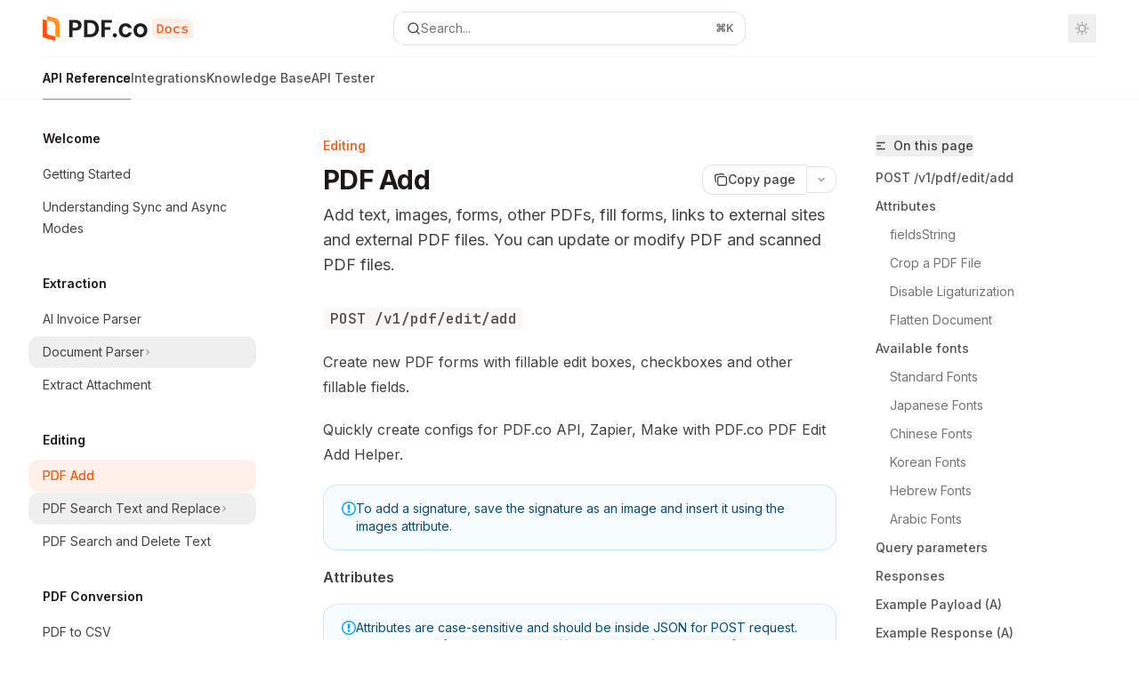

--- FILE ---
content_type: image/svg+xml
request_url: https://mintcdn.com/pdfco/N4Le3Ib-q2JX4RLs/images/site-logo-light.svg?fit=max&auto=format&n=N4Le3Ib-q2JX4RLs&q=85&s=c2016110e93444576b16c287bb13adf1
body_size: 3205
content:
<?xml version="1.0" encoding="utf-8"?>
<svg xmlns="http://www.w3.org/2000/svg" width="169" height="28" viewBox="0 0 169 28" fill="none">
<path d="M14.2006 23.1016L4.8046 20.5322V4.92772L0.121094 3.71339V24.1048L14.2006 28V23.1016Z" fill="#FF550D"/>
<path d="M16.1052 2.93903L4.8046 0V4.92772L12.047 6.79321L14.2006 10.1312V23.1016L18.9362 24.3981V7.25079L16.1052 2.93903Z" fill="#FF911D"/>
<path d="M42.9851 13.3426C42.5025 14.2492 41.7485 14.9725 40.7131 15.5328C39.6776 16.0931 38.3807 16.3681 36.8124 16.3681H33.6154V23.7945H29.7852V4.44922H36.8124C38.2902 4.44922 39.5469 4.7039 40.5824 5.22344C41.6178 5.74298 42.402 6.45608 42.9248 7.35255C43.4475 8.2592 43.7089 9.2881 43.7089 10.4291C43.7089 11.4681 43.4676 12.4359 42.9851 13.3426ZM39.014 12.497C39.5268 12.0081 39.7781 11.3153 39.7781 10.4291C39.7781 8.54444 38.7426 7.60722 36.6616 7.60722H33.6255V13.2305H36.6616C37.7172 13.2305 38.5013 12.986 39.014 12.497Z" fill="#1D1E1F"/>
<path d="M58.3867 5.64111C59.9047 6.43571 61.081 7.56647 61.9154 9.03342C62.7397 10.5004 63.162 12.2016 63.162 14.1473C63.162 16.0931 62.7498 17.7841 61.9154 19.2307C61.091 20.6773 59.9148 21.7979 58.3867 22.5925C56.8586 23.3871 55.0993 23.7844 53.0987 23.7844H46.4233V4.44922H53.0987C55.0993 4.44922 56.8586 4.84652 58.3867 5.64111ZM57.6025 18.8334C58.6983 17.723 59.2412 16.1644 59.2412 14.1473C59.2412 12.1303 58.6983 10.5615 57.6025 9.42053C56.5067 8.28976 54.9585 7.71928 52.9579 7.71928H50.2536V20.4939H52.9579C54.9585 20.4939 56.5067 19.9336 57.6025 18.8334Z" fill="#1D1E1F"/>
<path d="M77.8096 4.44922V7.57666H69.8474V12.5378H75.9497V15.6143H69.8474V23.7844H66.0171V4.44922H77.8096Z" fill="#1D1E1F"/>
<path d="M79.398 23.3361C78.9556 22.8981 78.7244 22.3582 78.7244 21.7164C78.7244 21.0746 78.9456 20.5245 79.398 20.0966C79.8403 19.6586 80.4134 19.4446 81.107 19.4446C81.8007 19.4446 82.3335 19.6586 82.7759 20.0966C83.2182 20.5347 83.4293 21.0746 83.4293 21.7164C83.4293 22.3582 83.2082 22.9083 82.7759 23.3361C82.3436 23.7742 81.7806 23.9881 81.107 23.9881C80.4335 23.9881 79.8403 23.764 79.398 23.3361Z" fill="#1D1E1F"/>
<path d="M86.4956 11.9469C87.1289 10.755 88.0136 9.82801 89.1497 9.17604C90.2756 8.52406 91.5725 8.18789 93.0302 8.18789C94.9102 8.18789 96.4584 8.66668 97.6949 9.61408C98.9214 10.5615 99.7458 11.896 100.168 13.6176H96.0361C95.815 12.9555 95.4531 12.4257 94.9303 12.0488C94.4075 11.6719 93.7641 11.4783 93.0001 11.4783C91.9042 11.4783 91.0397 11.8756 90.4063 12.6804C89.773 13.4852 89.4513 14.6261 89.4513 16.1033C89.4513 17.5804 89.773 18.6908 90.4063 19.4956C91.0397 20.3004 91.9143 20.6977 93.0001 20.6977C94.5483 20.6977 95.5636 19.9947 96.0361 18.5889H100.168C99.7458 20.2494 98.9214 21.5737 97.6748 22.5517C96.4383 23.5297 94.8901 24.0187 93.0302 24.0187C91.5725 24.0187 90.2756 23.6927 89.1497 23.0305C88.0237 22.3785 87.139 21.4515 86.4956 20.2596C85.8622 19.0677 85.5405 17.6823 85.5405 16.0931C85.5405 14.5039 85.8522 13.1388 86.4956 11.9469Z" fill="#1D1E1F"/>
<path d="M105.778 23.0611C104.612 22.4091 103.697 21.4821 103.033 20.28C102.37 19.0779 102.038 17.6925 102.038 16.1236C102.038 14.5548 102.38 13.1694 103.063 11.9673C103.747 10.7652 104.682 9.8382 105.868 9.18622C107.055 8.53425 108.371 8.19808 109.829 8.19808C111.287 8.19808 112.614 8.52406 113.79 9.18622C114.976 9.8382 115.911 10.7754 116.595 11.9673C117.279 13.1592 117.62 14.5548 117.62 16.1236C117.62 17.6925 117.269 19.0779 116.565 20.28C115.861 21.4821 114.916 22.4091 113.72 23.0611C112.523 23.713 111.186 24.0492 109.719 24.0492C108.251 24.0492 106.934 23.713 105.778 23.0611ZM111.669 20.1476C112.282 19.8114 112.765 19.2918 113.137 18.6093C113.499 17.9268 113.68 17.0914 113.68 16.1135C113.68 14.6567 113.298 13.5361 112.544 12.7517C111.79 11.9673 110.865 11.57 109.769 11.57C108.673 11.57 107.758 11.9571 107.024 12.7517C106.29 13.5361 105.918 14.6567 105.918 16.1135C105.918 17.5702 106.28 18.6908 106.994 19.4752C107.718 20.2596 108.623 20.6569 109.719 20.6569C110.402 20.6569 111.056 20.4939 111.669 20.1476Z" fill="#1D1E1F"/>
<path d="M164.343 3.8418L168.342 7.84082V24.1582H127.524L123.525 20.1592V3.8418H164.343Z" fill="#FEF0E9" stroke="#FCE0D3" stroke-width="0.682927"/>
<path d="M128.449 19.3V9.22845H131.098C132.084 9.22845 132.931 9.41325 133.639 9.78285C134.358 10.1524 134.902 10.7068 135.271 11.446C135.651 12.1852 135.841 13.1092 135.841 14.218C135.841 15.3371 135.651 16.2765 135.271 17.0362C134.902 17.7857 134.368 18.3504 133.67 18.7302C132.972 19.1101 132.145 19.3 131.19 19.3H128.449ZM130.236 17.8524H130.99C131.637 17.8524 132.181 17.7241 132.623 17.4674C133.074 17.2005 133.418 16.8001 133.654 16.2662C133.891 15.7324 134.009 15.0496 134.009 14.218C134.009 13.3967 133.891 12.7242 133.654 12.2006C133.418 11.677 133.074 11.292 132.623 11.0456C132.181 10.7992 131.637 10.676 130.99 10.676H130.236V17.8524ZM141.102 19.4848C140.435 19.4848 139.814 19.3308 139.239 19.0228C138.664 18.7046 138.197 18.2528 137.837 17.6676C137.478 17.0722 137.298 16.3586 137.298 15.527C137.298 14.6852 137.478 13.9716 137.837 13.3864C138.197 12.791 138.664 12.3392 139.239 12.0312C139.814 11.713 140.435 11.5538 141.102 11.5538C141.769 11.5538 142.39 11.713 142.965 12.0312C143.54 12.3392 144.007 12.791 144.367 13.3864C144.726 13.9716 144.906 14.6852 144.906 15.527C144.906 16.3586 144.726 17.0722 144.367 17.6676C144.007 18.2528 143.54 18.7046 142.965 19.0228C142.39 19.3308 141.769 19.4848 141.102 19.4848ZM141.102 18.0372C141.513 18.0372 141.867 17.9346 142.165 17.7292C142.462 17.5239 142.688 17.2313 142.842 16.8514C142.996 16.4716 143.073 16.0301 143.073 15.527C143.073 15.024 142.996 14.5825 142.842 14.2026C142.688 13.8228 142.462 13.5302 142.165 13.3248C141.867 13.1092 141.513 13.0014 141.102 13.0014C140.691 13.0014 140.337 13.1092 140.039 13.3248C139.752 13.5302 139.526 13.8228 139.362 14.2026C139.208 14.5825 139.131 15.024 139.131 15.527C139.131 16.0301 139.208 16.4716 139.362 16.8514C139.526 17.2313 139.752 17.5239 140.039 17.7292C140.337 17.9346 140.691 18.0372 141.102 18.0372ZM151.014 19.4848C150.223 19.4848 149.51 19.3308 148.873 19.0228C148.247 18.7046 147.749 18.2528 147.379 17.6676C147.02 17.0722 146.84 16.3586 146.84 15.527C146.84 14.6852 147.035 13.9716 147.425 13.3864C147.826 12.791 148.355 12.3392 149.012 12.0312C149.669 11.713 150.377 11.5538 151.137 11.5538C151.753 11.5538 152.297 11.6565 152.769 11.8618C153.241 12.0569 153.632 12.3084 153.94 12.6164L153.093 13.7252C152.795 13.4891 152.492 13.3094 152.184 13.1862C151.886 13.063 151.568 13.0014 151.229 13.0014C150.726 13.0014 150.28 13.1092 149.889 13.3248C149.51 13.5302 149.212 13.8228 148.996 14.2026C148.781 14.5825 148.673 15.024 148.673 15.527C148.673 16.0301 148.775 16.4716 148.981 16.8514C149.196 17.2313 149.489 17.5239 149.859 17.7292C150.238 17.9346 150.68 18.0372 151.183 18.0372C151.614 18.0372 152.009 17.9551 152.369 17.7908C152.728 17.6266 153.052 17.4315 153.339 17.2056L154.078 18.3452C153.647 18.7148 153.164 18.9972 152.631 19.1922C152.097 19.3873 151.558 19.4848 151.014 19.4848ZM159.616 19.4848C158.908 19.4848 158.23 19.3719 157.583 19.146C156.937 18.9099 156.377 18.6327 155.905 18.3144L156.675 17.1902C157.127 17.488 157.614 17.7241 158.138 17.8986C158.661 18.0629 159.231 18.145 159.847 18.145C160.371 18.145 160.756 18.0578 161.002 17.8832C161.259 17.6984 161.387 17.4828 161.387 17.2364C161.387 17.1132 161.356 17.0003 161.295 16.8976C161.243 16.795 161.146 16.7026 161.002 16.6204C160.858 16.528 160.648 16.4408 160.371 16.3586C160.094 16.2765 159.734 16.1892 159.293 16.0968C158.287 15.8812 157.547 15.5886 157.075 15.219C156.603 14.8494 156.367 14.3823 156.367 13.8176C156.367 13.1503 156.654 12.6062 157.229 12.1852C157.814 11.7643 158.636 11.5538 159.693 11.5538C160.319 11.5538 160.905 11.6565 161.449 11.8618C162.003 12.0672 162.47 12.2982 162.85 12.5548L162.034 13.6482C161.675 13.4018 161.279 13.217 160.848 13.0938C160.417 12.9604 159.981 12.8936 159.539 12.8936C159.2 12.8936 158.928 12.9296 158.723 13.0014C158.528 13.0733 158.379 13.176 158.276 13.3094C158.184 13.4326 158.138 13.5712 158.138 13.7252C158.138 13.9922 158.292 14.1924 158.6 14.3258C158.908 14.4593 159.411 14.603 160.109 14.757C160.92 14.9316 161.546 15.1318 161.988 15.3576C162.429 15.5732 162.732 15.8248 162.896 16.1122C163.071 16.3894 163.158 16.7334 163.158 17.144C163.158 17.5752 163.02 17.9705 162.742 18.3298C162.475 18.6789 162.08 18.9612 161.557 19.1768C161.033 19.3822 160.386 19.4848 159.616 19.4848Z" fill="#F16625"/>
</svg>

--- FILE ---
content_type: image/svg+xml
request_url: https://mintcdn.com/pdfco/N4Le3Ib-q2JX4RLs/images/site-logo-dark.svg?fit=max&auto=format&n=N4Le3Ib-q2JX4RLs&q=85&s=b5271757ae30714a3b95aae1ade2e301
body_size: 2924
content:
<?xml version="1.0" encoding="utf-8"?>
<svg xmlns="http://www.w3.org/2000/svg" width="169" height="28" viewBox="0 0 169 28" fill="none">
<path d="M14.0795 23.1016L4.68351 20.5322V4.92772L0 3.71339V24.1048L14.0795 28V23.1016Z" fill="#FF550D"/>
<path d="M15.9841 2.93903L4.68351 0V4.92772L11.9259 6.79321L14.0795 10.1312V23.1016L18.8151 24.3981V7.25079L15.9841 2.93903Z" fill="#FF911D"/>
<path d="M42.864 13.3426C42.3814 14.2492 41.6274 14.9725 40.592 15.5328C39.5565 16.0931 38.2596 16.3681 36.6913 16.3681H33.4944V23.7945H29.6641V4.44922H36.6913C38.1691 4.44922 39.4258 4.7039 40.4613 5.22344C41.4968 5.74298 42.2809 6.45608 42.8037 7.35255C43.3264 8.2592 43.5878 9.2881 43.5878 10.4291C43.5878 11.4681 43.3465 12.4359 42.864 13.3426ZM38.893 12.497C39.4057 12.0081 39.657 11.3153 39.657 10.4291C39.657 8.54444 38.6215 7.60722 36.5405 7.60722H33.5044V13.2305H36.5405C37.5961 13.2305 38.3802 12.986 38.893 12.497Z" fill="#D4D4D4"/>
<path d="M58.2656 5.64111C59.7836 6.43571 60.9599 7.56647 61.7943 9.03342C62.6186 10.5004 63.0409 12.2016 63.0409 14.1473C63.0409 16.0931 62.6287 17.7841 61.7943 19.2307C60.9699 20.6773 59.7937 21.7979 58.2656 22.5925C56.7375 23.3871 54.9782 23.7844 52.9776 23.7844H46.3022V4.44922H52.9776C54.9782 4.44922 56.7375 4.84652 58.2656 5.64111ZM57.4814 18.8334C58.5772 17.723 59.1201 16.1644 59.1201 14.1473C59.1201 12.1303 58.5772 10.5615 57.4814 9.42053C56.3856 8.28976 54.8374 7.71928 52.8368 7.71928H50.1325V20.4939H52.8368C54.8374 20.4939 56.3856 19.9336 57.4814 18.8334Z" fill="#D4D4D4"/>
<path d="M77.6885 4.44922V7.57666H69.7263V12.5378H75.8286V15.6143H69.7263V23.7844H65.896V4.44922H77.6885Z" fill="#D4D4D4"/>
<path d="M79.2769 23.3361C78.8346 22.8981 78.6033 22.3582 78.6033 21.7164C78.6033 21.0746 78.8245 20.5245 79.2769 20.0966C79.7192 19.6586 80.2923 19.4446 80.986 19.4446C81.6796 19.4446 82.2124 19.6586 82.6548 20.0966C83.0971 20.5347 83.3083 21.0746 83.3083 21.7164C83.3083 22.3582 83.0871 22.9083 82.6548 23.3361C82.2225 23.7742 81.6595 23.9881 80.986 23.9881C80.3124 23.9881 79.7192 23.764 79.2769 23.3361Z" fill="#D4D4D4"/>
<path d="M86.3745 11.9469C87.0079 10.755 87.8925 9.82801 89.0286 9.17604C90.1545 8.52406 91.4514 8.18789 92.9091 8.18789C94.7891 8.18789 96.3373 8.66668 97.5738 9.61408C98.8003 10.5615 99.6247 11.896 100.047 13.6176H95.9151C95.6939 12.9555 95.332 12.4257 94.8092 12.0488C94.2864 11.6719 93.643 11.4783 92.879 11.4783C91.7832 11.4783 90.9186 11.8756 90.2852 12.6804C89.6519 13.4852 89.3302 14.6261 89.3302 16.1033C89.3302 17.5804 89.6519 18.6908 90.2852 19.4956C90.9186 20.3004 91.7932 20.6977 92.879 20.6977C94.4272 20.6977 95.4425 19.9947 95.9151 18.5889H100.047C99.6247 20.2494 98.8003 21.5737 97.5537 22.5517C96.3172 23.5297 94.769 24.0187 92.9091 24.0187C91.4514 24.0187 90.1545 23.6927 89.0286 23.0305C87.9026 22.3785 87.0179 21.4515 86.3745 20.2596C85.7411 19.0677 85.4194 17.6823 85.4194 16.0931C85.4194 14.5039 85.7311 13.1388 86.3745 11.9469Z" fill="#D4D4D4"/>
<path d="M105.657 23.0611C104.49 22.4091 103.576 21.4821 102.912 20.28C102.249 19.0779 101.917 17.6925 101.917 16.1236C101.917 14.5548 102.259 13.1694 102.942 11.9673C103.626 10.7652 104.561 9.8382 105.747 9.18622C106.933 8.53425 108.25 8.19808 109.708 8.19808C111.166 8.19808 112.493 8.52406 113.669 9.18622C114.855 9.8382 115.79 10.7754 116.474 11.9673C117.158 13.1592 117.499 14.5548 117.499 16.1236C117.499 17.6925 117.148 19.0779 116.444 20.28C115.74 21.4821 114.795 22.4091 113.599 23.0611C112.402 23.713 111.065 24.0492 109.598 24.0492C108.13 24.0492 106.813 23.713 105.657 23.0611ZM111.548 20.1476C112.161 19.8114 112.644 19.2918 113.016 18.6093C113.378 17.9268 113.559 17.0914 113.559 16.1135C113.559 14.6567 113.176 13.5361 112.422 12.7517C111.669 11.9673 110.744 11.57 109.648 11.57C108.552 11.57 107.637 11.9571 106.903 12.7517C106.169 13.5361 105.797 14.6567 105.797 16.1135C105.797 17.5702 106.159 18.6908 106.873 19.4752C107.597 20.2596 108.502 20.6569 109.598 20.6569C110.281 20.6569 110.935 20.4939 111.548 20.1476Z" fill="#D4D4D4"/>
<path d="M164.222 3.8418L168.221 7.84082V24.1582H127.403L123.404 20.1592V3.8418H164.222Z" fill="#180902" stroke="#321203" stroke-width="0.682927"/>
<path d="M128.328 19.3V9.22845H130.977C131.963 9.22845 132.81 9.41325 133.518 9.78285C134.237 10.1524 134.781 10.7068 135.15 11.446C135.53 12.1852 135.72 13.1092 135.72 14.218C135.72 15.3371 135.53 16.2765 135.15 17.0362C134.781 17.7857 134.247 18.3504 133.549 18.7302C132.851 19.1101 132.024 19.3 131.069 19.3H128.328ZM130.115 17.8524H130.869C131.516 17.8524 132.06 17.7241 132.502 17.4674C132.953 17.2005 133.297 16.8001 133.533 16.2662C133.769 15.7324 133.888 15.0496 133.888 14.218C133.888 13.3967 133.769 12.7242 133.533 12.2006C133.297 11.677 132.953 11.292 132.502 11.0456C132.06 10.7992 131.516 10.676 130.869 10.676H130.115V17.8524ZM140.981 19.4848C140.314 19.4848 139.692 19.3308 139.118 19.0228C138.543 18.7046 138.075 18.2528 137.716 17.6676C137.357 17.0722 137.177 16.3586 137.177 15.527C137.177 14.6852 137.357 13.9716 137.716 13.3864C138.075 12.791 138.543 12.3392 139.118 12.0312C139.692 11.713 140.314 11.5538 140.981 11.5538C141.648 11.5538 142.269 11.713 142.844 12.0312C143.419 12.3392 143.886 12.791 144.246 13.3864C144.605 13.9716 144.785 14.6852 144.785 15.527C144.785 16.3586 144.605 17.0722 144.246 17.6676C143.886 18.2528 143.419 18.7046 142.844 19.0228C142.269 19.3308 141.648 19.4848 140.981 19.4848ZM140.981 18.0372C141.392 18.0372 141.746 17.9346 142.044 17.7292C142.341 17.5239 142.567 17.2313 142.721 16.8514C142.875 16.4716 142.952 16.0301 142.952 15.527C142.952 15.024 142.875 14.5825 142.721 14.2026C142.567 13.8228 142.341 13.5302 142.044 13.3248C141.746 13.1092 141.392 13.0014 140.981 13.0014C140.57 13.0014 140.216 13.1092 139.918 13.3248C139.631 13.5302 139.405 13.8228 139.241 14.2026C139.087 14.5825 139.01 15.024 139.01 15.527C139.01 16.0301 139.087 16.4716 139.241 16.8514C139.405 17.2313 139.631 17.5239 139.918 17.7292C140.216 17.9346 140.57 18.0372 140.981 18.0372ZM150.893 19.4848C150.102 19.4848 149.388 19.3308 148.752 19.0228C148.126 18.7046 147.628 18.2528 147.258 17.6676C146.899 17.0722 146.719 16.3586 146.719 15.527C146.719 14.6852 146.914 13.9716 147.304 13.3864C147.705 12.791 148.233 12.3392 148.891 12.0312C149.548 11.713 150.256 11.5538 151.016 11.5538C151.632 11.5538 152.176 11.6565 152.648 11.8618C153.12 12.0569 153.511 12.3084 153.819 12.6164L152.972 13.7252C152.674 13.4891 152.371 13.3094 152.063 13.1862C151.765 13.063 151.447 13.0014 151.108 13.0014C150.605 13.0014 150.158 13.1092 149.768 13.3248C149.388 13.5302 149.091 13.8228 148.875 14.2026C148.66 14.5825 148.552 15.024 148.552 15.527C148.552 16.0301 148.654 16.4716 148.86 16.8514C149.075 17.2313 149.368 17.5239 149.738 17.7292C150.117 17.9346 150.559 18.0372 151.062 18.0372C151.493 18.0372 151.888 17.9551 152.248 17.7908C152.607 17.6266 152.93 17.4315 153.218 17.2056L153.957 18.3452C153.526 18.7148 153.043 18.9972 152.51 19.1922C151.976 19.3873 151.437 19.4848 150.893 19.4848ZM159.495 19.4848C158.787 19.4848 158.109 19.3719 157.462 19.146C156.816 18.9099 156.256 18.6327 155.784 18.3144L156.554 17.1902C157.005 17.488 157.493 17.7241 158.017 17.8986C158.54 18.0629 159.11 18.145 159.726 18.145C160.25 18.145 160.635 18.0578 160.881 17.8832C161.138 17.6984 161.266 17.4828 161.266 17.2364C161.266 17.1132 161.235 17.0003 161.174 16.8976C161.122 16.795 161.025 16.7026 160.881 16.6204C160.737 16.528 160.527 16.4408 160.25 16.3586C159.973 16.2765 159.613 16.1892 159.172 16.0968C158.166 15.8812 157.426 15.5886 156.954 15.219C156.482 14.8494 156.246 14.3823 156.246 13.8176C156.246 13.1503 156.533 12.6062 157.108 12.1852C157.693 11.7643 158.515 11.5538 159.572 11.5538C160.198 11.5538 160.784 11.6565 161.328 11.8618C161.882 12.0672 162.349 12.2982 162.729 12.5548L161.913 13.6482C161.554 13.4018 161.158 13.217 160.727 13.0938C160.296 12.9604 159.86 12.8936 159.418 12.8936C159.079 12.8936 158.807 12.9296 158.602 13.0014C158.407 13.0733 158.258 13.176 158.155 13.3094C158.063 13.4326 158.017 13.5712 158.017 13.7252C158.017 13.9922 158.171 14.1924 158.479 14.3258C158.787 14.4593 159.29 14.603 159.988 14.757C160.799 14.9316 161.425 15.1318 161.867 15.3576C162.308 15.5732 162.611 15.8248 162.775 16.1122C162.95 16.3894 163.037 16.7334 163.037 17.144C163.037 17.5752 162.899 17.9705 162.621 18.3298C162.354 18.6789 161.959 18.9612 161.436 19.1768C160.912 19.3822 160.265 19.4848 159.495 19.4848Z" fill="#F16625"/>
</svg>